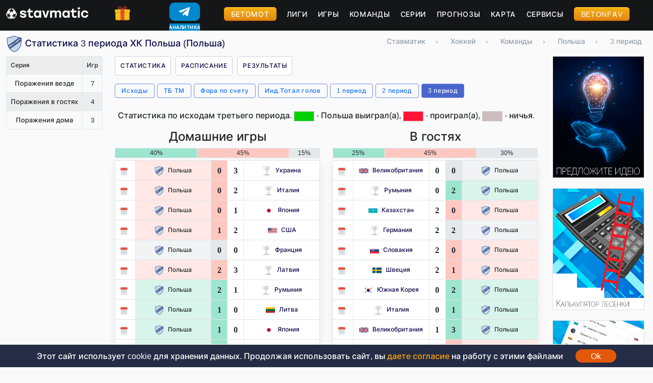

--- FILE ---
content_type: text/html; charset=utf-8
request_url: https://stavmatic.com/hockey/teams/polsha-4233-4233/period3/
body_size: 11309
content:

	
<!doctype html>
<html lang="ru">
  <head>
    <meta charset="utf-8">
    <meta name="viewport" content="width=device-width, initial-scale=1, viewport-fit=cover">
    <meta http-equiv="X-UA-Compatible" content="ie=edge">
	<meta property="og:type" content="website">
	<link rel="canonical" href="https://stavmatic.com/hockey/teams/polsha-4233-4233/period3/">
	<meta property="og:url" content= "https://stavmatic.com/hockey/teams/polsha-4233-4233/period3/">		<link rel="alternate" type="application/rss+xml" title="RSS" href="/rss.php">
	
	<link rel="apple-touch-icon" sizes="76x76" href="/img/fav/apple-touch-icon.png">
	<link rel="icon" type="image/png" sizes="32x32" href="/img/fav/favicon-32x32.png">
	<link rel="icon" type="image/png" sizes="16x16" href="/img/fav/favicon-16x16.png">
	<link rel="manifest" href="/img/fav/site.webmanifest">
	<link rel="mask-icon" href="/img/fav/safari-pinned-tab.svg" color="#5bbad5">
	<link rel="shortcut icon" href="/img/fav/favicon.ico">
	<meta name="msapplication-TileColor" content="#da532c">
	<meta name="msapplication-config" content="/img/fav/browserconfig.xml">
	<meta name="theme-color" content="#ffffff">
			
	
    <title>3 период - статистика хоккейного клуба Польша (Польша)</title> <meta property="og:title" content="3 период - статистика хоккейного клуба Польша (Польша)"><meta name="description" content="Статистика третьего периода хоккейного клуба Польша (Польша). Третий период в хоккее — это заключительная часть матча, длительность которой составляет 20 минут. В нем команды пытаются изменить исход игры, причём, если счёт равный, может быть дополнительное время или серия буллитов."> <meta property="og:description" content="Статистика третьего периода хоккейного клуба Польша (Польша). Третий период в хоккее — это заключительная часть матча, длительность которой составляет 20 минут. В нем команды пытаются изменить исход игры, причём, если счёт равный, может быть дополнительное время или серия буллитов."><meta property="og:image" content="https://stavmatic.com/img/og_stav.jpg">    <!-- CSS files -->
	<link href="/css/ads.css?v=20260124185608" rel="stylesheet">
    <link href="/css/style.css?v=20260124185608" rel="stylesheet">
    <link href="/css/prognoz.css?v=20260124185608" rel="stylesheet">
    <link href="/css/bootstrap.css" rel="stylesheet">
	<script defer src="/js/jquery.min.js"></script>
    <script defer src="/js/dinamo.js?v=20260124185608"></script>
	<script defer src="/js/ads.js?v=20260124185608"></script>
		
	    </head>
  <body class="d-flex flex-column min-vh-100">
<div class="top_header">   
   <div class="container">
	<div class="row">
		<div class="col-12">
			<div class="row header_wrap">
				<div class="col-6 col-md-2 toplogo">
					<a href="/" aria-label="Главная страница stavmatic"><img src="/img/diz/logoWhite.png" alt="stavmatic logo" title="stavmatic logo"></a>
				</div>	
				<div class="col-2 col-md-1 gift_icon"><img src="/img/icons/gift.png" alt="бонусы" title="бонусы">
					<div class="gift_box_head">
							<div class="topgift_wrap">
								<div class="row" style="margin-bottom:2px;background:url(/img/topgift_bgs/card_07_decor.png) no-repeat;background-size:100%;padding:10px 5px;">
									<div class="col-8 gift_box_head_logo">
										<a href="https://bonus.betx.su/click?pid=427&offer_id=1305&l=1718504900" aria-label="Забрать бонус Betcity" target="_blank" class="gotobk">
										<img src="/img/bks/small_logos/betcity.png"></a>
									</div>
									<div class="col-4"><div class="bonus_capt">Фрибет</div></div>
									<div class="col-12" style="color:#fff;font-weight:700;text-align:center;letter-spacing:5px;font-size:24px;">2000 ₽</div>
									<div class="col-12 text-center zabrat_btn">
										<a class="gotobk" href="https://bonus.betx.su/click?pid=427&offer_id=1305&l=1718504900" aria-label="Забрать бонус Betcity" target="_blank">Забрать</a>
									</div>
								</div>
						</div>
							<div class="topgift_wrap">
								<div class="row" style="margin-bottom:2px;background:url(/img/topgift_bgs/card_04_decor.png) no-repeat;background-size:100%;padding:10px 5px;">
									<div class="col-8 gift_box_head_logo">
										<a href="https://af-pb06e2.com/click?offer_id=51&partner_id=116&landing_id=88&utm_medium=affiliate" aria-label="Забрать бонус PARI" target="_blank" class="gotobk">
										<img src="/img/bks/small_logos/Pari.png"></a>
									</div>
									<div class="col-4"><div class="bonus_capt">Фрибет</div></div>
									<div class="col-12" style="color:#fff;font-weight:700;text-align:center;letter-spacing:5px;font-size:24px;">5000 ₽</div>
									<div class="col-12 text-center zabrat_btn">
										<a class="gotobk" href="https://af-pb06e2.com/click?offer_id=51&partner_id=116&landing_id=88&utm_medium=affiliate" aria-label="Забрать бонус PARI" target="_blank">Забрать</a>
									</div>
								</div>
						</div>
							<div class="topgift_wrap">
								<div class="row" style="margin-bottom:2px;background:url(/img/topgift_bgs/card_05_decor.png) no-repeat;background-size:100%;padding:10px 5px;">
									<div class="col-8 gift_box_head_logo">
										<a href="https://bonus.betx.su/click?pid=427&offer_id=3&l=1626511102" aria-label="Забрать бонус BetBoom" target="_blank" class="gotobk">
										<img src="/img/bks/small_logos/betboom.png"></a>
									</div>
									<div class="col-4"><div class="bonus_capt">Фрибет</div></div>
									<div class="col-12" style="color:#fff;font-weight:700;text-align:center;letter-spacing:5px;font-size:24px;">1000 ₽</div>
									<div class="col-12 text-center zabrat_btn">
										<a class="gotobk" href="https://bonus.betx.su/click?pid=427&offer_id=3&l=1626511102" aria-label="Забрать бонус BetBoom" target="_blank">Забрать</a>
									</div>
								</div>
						</div><div class="gift_box_head_close">Закрыть</div></div>
				</div>
				<div class="col-2 col-md-1 tg_btn">
					
  <style>
   
   
    
    /* Контейнер для кнопки телеграм */
    .telegram-btn {
      position: relative;
      width: 60px;
      height: 55px;
      display: flex;
      flex-direction: column;
      align-items: center;
      text-decoration: none;
      color: white;
    }
    
    /* Иконка телеграма */
    .telegram-icon {
      width: 60px;
      height: 40px;
      background-color: #0088cc;
      border-radius: 10px; /* Скругленные углы */
      display: flex;
      justify-content: center;
      align-items: center;
    }
    
    /* Контейнер для сменяющихся текстов */
    .rotating-text {
      position: relative;
      height: 15px;
      width: 100%;
      text-align: center;
      overflow: hidden;
      margin-top: 5px;
      display: flex;
      justify-content: center;
    }
    
    /* Анимация для текста */
    .text-slide {
      position: absolute;
      opacity: 0;
      transition: opacity 0.5s ease-in-out;
      color: #ffffff; /* Белый текст для контраста */
      background-color: #0088cc; /* Фон под текстом */
      padding: 1px 6px;
      border-radius: 3px;
      font-weight: bold;
      font-size: 9px;
      letter-spacing: 0.5px;
      left: 50%;
      transform: translateX(-50%);
    }
    
    .tg_btn_active {
      opacity: 1;
    }
    
    /* Стили для бургер-меню */
    .burger-menu {
      display: flex;
      flex-direction: column;
      justify-content: space-between;
      height: 24px;
      cursor: pointer;
    }
    
    .burger-line {
      width: 30px;
      height: 3px;
      background-color: white;
    }
  </style>

    
    <!-- Центрированная кнопка Телеграма -->
    <div class="center-container">
      <a href="https://t.me/+97dv3g5zMOdjNmE0" class="telegram-btn" target="_blank">
        <div class="telegram-icon">
          <!-- SVG-иконка Телеграма -->
          <svg width="30" height="30" viewBox="0 0 24 24" fill="none" xmlns="http://www.w3.org/2000/svg">
            <path d="M19.0566 4.85547L3.90566 10.4679C2.49066 11.0429 2.50066 11.8179 3.64566 12.1679L7.15566 13.1679L16.3057 7.70547C16.8307 7.38047 17.3057 7.55547 16.9057 7.90547L9.45566 14.6555L9.15566 18.2805C9.63566 18.2805 9.84566 18.0555 10.1057 17.8055L11.8307 16.1305L15.3807 18.7305C16.2307 19.2055 16.8307 18.9555 17.0557 17.9805L19.9307 6.13047C20.2557 4.93047 19.4807 4.38047 19.0566 4.85547Z" fill="white"/>
          </svg>
        </div>
        <div class="rotating-text">
          <span class="text-slide tg_btn_active">ПРОГНОЗЫ</span>
          <span class="text-slide">АНАЛИТИКА</span>
          <span class="text-slide">КОНКУРСЫ</span>
        </div>
      </a>
    </div>
    
  <script>
    // Функция для смены текста
    function rotateText() {
      const textElements = document.querySelectorAll('.text-slide');
      let activeIndex = 0;
      
      for (let i = 0; i < textElements.length; i++) {
        if (textElements[i].classList.contains('tg_btn_active')) {
          activeIndex = i;
          textElements[i].classList.remove('tg_btn_active');
          break;
        }
      }
      
      activeIndex = (activeIndex + 1) % textElements.length;
      textElements[activeIndex].classList.add('tg_btn_active');
    }
    
    // Запуск ротации текста каждые 3 секунды
    setInterval(rotateText, 3000);
  </script>
				</div>
				<div class="col-2 d-md-none "><div id="mmenu_icon"></div></div>
				<div class="col-12 col-md-8 topmenu scroll_menu">
					<ul>
					<li><a href="https://betomot.ru" class="review_btn" target="_blank">Бетомот</a></li>
					<!--<li><span class="reviews_show_btn review_btn">Оставить отзыв</span></li>-->
					<li><a href="/hockey/leagues/">Лиги</a></li><li><a href="/hockey/games/future/">Игры</a></li><li><a href="/hockey/teams/">Команды</a></li><li><a href="/hockey/topseries/">Серии</a></li><li><a href="/hockey/prognozy/">Прогнозы</a></li><li><a href="/hockey/map/">Карта</a></li><li><a href="/services/" aria-label="Сервисы">Сервисы</a></li>					<li><a href="https://betonfav.com/ru/" class="review_btn" target="_blank">BetOnFav</a></li>
					</ul>
				</div>
				<!--<div class="col-12 col-md-2 soc_links d-none d-md-block">
				  <a href="#"><img src="/img/icons/tgIcon.svg" alt="" title="telegram"></a>
				  <a href="#"><img src="/img/icons/fcIcon.svg" alt="" title="facebook"></a>
				  <a href="#"><img src="/img/icons/vkIcon.svg" alt="" title="vk"></a>
				</div>-->
			</div>
		</div>
		
   </div>
   </div>
</div>

	
	   
   <div class="container">
		<div class="row">
		
		
		<!--<div class="col-12">
					</div>-->
		
			<div class="col-md-6 col-12"><h1 class="icon_h32"><picture>
				  <source type="image/webp" srcset="/img/teams/17/4/4233.webp">
				  <source type="image/png" srcset="/img/teams/17/4/4233.png">
				  <img src="/img/teams/17/4/4233.png" alt="Польша " title="Польша ">
				</picture> Статистика 3 периода ХК Польша (Польша)</h1></div><div class="col-md-6 col-12"><div class="bread_wrap scroll_menu"><ol itemscope itemtype="https://schema.org/BreadcrumbList"> <li itemprop="itemListElement" itemscope
							  itemtype="https://schema.org/ListItem"><a itemprop="item" href="https://stavmatic.com/">
								<span itemprop="name">Ставматик</span></a><meta itemprop="position" content="1">
						  </li><li>›</li> <li itemprop="itemListElement" itemscope
							  itemtype="https://schema.org/ListItem"><a itemprop="item" href="https://stavmatic.com/hockey/">
								<span itemprop="name">Хоккей</span></a><meta itemprop="position" content="2">
						  </li><li>›</li> <li itemprop="itemListElement" itemscope
							  itemtype="https://schema.org/ListItem"><a itemprop="item" href="https://stavmatic.com/hockey/teams/">
								<span itemprop="name">Команды</span></a><meta itemprop="position" content="3">
						  </li><li>›</li> <li itemprop="itemListElement" itemscope
							  itemtype="https://schema.org/ListItem"><a itemprop="item" href="https://stavmatic.com/hockey/teams/polsha-4233-4233/">
								<span itemprop="name">Польша</span></a><meta itemprop="position" content="4">
						  </li><li>›</li> <li itemprop="itemListElement" itemscope
							  itemtype="https://schema.org/ListItem"><span itemprop="name">3 период</span><meta itemprop="position" content="5">
						  </li></ol></div></div>	

	<div class="col-12 col-md-2">
		<div class="row">
			
			<div class="col-12 d-md-none team_stata_block_btn">
				<div class="team_stata_block_btn_txt">Серии <span class="arrow_bottom">&#9660;</span></div>
			</div>
			
			<div class="col-12 col-md-12 team_stata_block">
			<div class="team_series">
		<table class="table table-striped">
		<tr><th>Серия</th><th>Игр</th><tr><td>Поражения везде</td><td class="text-center">7</td></tr><tr><td>Поражения в гостях</td><td class="text-center">4</td></tr><tr><td>Поражения дома</td><td class="text-center">3</td></tr></table></div>			</div>
		</div>
	</div>
	
	<div class="col-12 col-md-8">
		<div class="row">
		<div class="col-12">
			<div class="team_top_menu scroll_menu">
			<ul>
				<li><a href="/hockey/teams/polsha-4233-4233/score/">Статистика</a></li>				<li><a href="/hockey/teams/polsha-4233-4233/raspisanie/">Расписание</a></li>
				<li><a href="/hockey/teams/polsha-4233-4233/rezultaty/">Результаты</a></li>
			</ul>
			</div>
		</div>
		<div class="col-12 stata_menu scroll_menu"><ul><li class="the_stata the_stata_score" data-tip="score" data-team_id="4233" data-repurl="/hockey/teams/polsha-4233-4233/score/"><a href="/hockey/teams/polsha-4233-4233/score/">Исходы</a></li><li class="the_stata the_stata_total_goals" data-tip="total_goals" data-team_id="4233" data-repurl="/hockey/teams/polsha-4233-4233/total_goals/"><a href="/hockey/teams/polsha-4233-4233/total_goals/">ТБ ТМ</a></li><li class="the_stata the_stata_fora_goals" data-tip="fora_goals" data-team_id="4233" data-repurl="/hockey/teams/polsha-4233-4233/fora_goals/"><a href="/hockey/teams/polsha-4233-4233/fora_goals/">Фора по счету</a></li><li class="the_stata the_stata_ind_total_goals" data-tip="ind_total_goals" data-team_id="4233" data-repurl="/hockey/teams/polsha-4233-4233/ind_total_goals/"><a href="/hockey/teams/polsha-4233-4233/ind_total_goals/">Инд.Тотал голов</a></li><li class="the_stata the_stata_period1" data-tip="period1" data-team_id="4233" data-repurl="/hockey/teams/polsha-4233-4233/period1/"><a href="/hockey/teams/polsha-4233-4233/period1/">1 период</a></li><li class="the_stata the_stata_period2" data-tip="period2" data-team_id="4233" data-repurl="/hockey/teams/polsha-4233-4233/period2/"><a href="/hockey/teams/polsha-4233-4233/period2/">2 период</a></li><li class="stata_active the_stata the_stata_ishod" data-tip="ishod" data-team_id="4233">3 период</li></ul></div>
		
		<div class="col-12">
			<div class="row stata_telo">
			<div class="col-12 text-center"><p>Статистика по исходам третьего периода. <img src="/img/diz/green.png" class="stata_color_info" alt="Зеленый" title="Зеленый"> - Польша выиграл(а), <img src="/img/diz/red.png" class="stata_color_info" alt="Красный" title="Красный"> - проиграл(а), <img src="/img/diz/grey.png" class="stata_color_info" alt="Серый" title="Серый"> - ничья.</p></div><div class="col-12 mobile_anchors mobile_anchors_ligue d-md-none scroll_menu">
		<ul>
			<li><a href="#home">Дома</a></li>
			<li><a href="#away">В гостях</a></li>
			<li><a href="#anyway">Везде</a></li>
		</ul>
		</div><div class="col-12 col-md-6 stata_table_div" id="home"><h4 class="text-center">Домашние игры</h4><table class="stat_table_proc table"><tbody><tr><td title="Заработали больше соперника" style="width:40%!important;" class="st_table_green_bg">40%</td><td title="Заработали меньше соперника" style="width:45%!important;" class="st_table_red_bg">45%</td><td title="Заработали поровну с соперником" style="width:15%!important;" class="st_table_grey_bg">15%</td></tr></tbody></table><table class="table table-bordered stata_table"><tbody><tr><td class="text-center w10pr"><img src="/img/icons/calendar.png" height="14" alt="01.05.25, Чемпионаты мира Див. 1A, Польша - Украина, 0:3" title="01.05.25, Чемпионаты мира Див. 1A, Польша - Украина, 0:3"></td><td class="w30pr  st_table_red_bg_team"><picture>
				  <source type="image/webp" srcset="/img/teams/17/4/4233.webp">
				  <source type="image/png" srcset="/img/teams/17/4/4233.png">
				  <img src="/img/teams/17/4/4233.png" alt="Польша " title="Польша ">
				</picture>Польша</td><td class="text-center w10pr  st_table_red_bg">0</td><td class="text-center w10pr ">3</td><td class="w30pr "><a href="/hockey/teams/ukraina-69306-69306/"><picture>
			  <source type="image/webp" srcset="/img/diz/noteamlogo.webp">
			  <source type="image/png" srcset="/img/diz/noteamlogo.png">
			  <img src="/img/diz/noteamlogo.png" alt="no logo" title="no logo">
			</picture>Украина</a></td></tr><tr><td class="text-center w10pr"><img src="/img/icons/calendar.png" height="14" alt="30.04.25, Чемпионаты мира Див. 1A, Польша - Италия, 0:2" title="30.04.25, Чемпионаты мира Див. 1A, Польша - Италия, 0:2"></td><td class="w30pr  st_table_red_bg_team"><picture>
				  <source type="image/webp" srcset="/img/teams/17/4/4233.webp">
				  <source type="image/png" srcset="/img/teams/17/4/4233.png">
				  <img src="/img/teams/17/4/4233.png" alt="Польша " title="Польша ">
				</picture>Польша</td><td class="text-center w10pr  st_table_red_bg">0</td><td class="text-center w10pr ">2</td><td class="w30pr "><a href="/hockey/teams/italiya-4262-4262/"><picture>
			  <source type="image/webp" srcset="/img/diz/noteamlogo.webp">
			  <source type="image/png" srcset="/img/diz/noteamlogo.png">
			  <img src="/img/diz/noteamlogo.png" alt="no logo" title="no logo">
			</picture>Италия</a></td></tr><tr><td class="text-center w10pr"><img src="/img/icons/calendar.png" height="14" alt="28.04.25, Чемпионаты мира Див. 1A, Польша - Япония, 0:1" title="28.04.25, Чемпионаты мира Див. 1A, Польша - Япония, 0:1"></td><td class="w30pr  st_table_red_bg_team"><picture>
				  <source type="image/webp" srcset="/img/teams/17/4/4233.webp">
				  <source type="image/png" srcset="/img/teams/17/4/4233.png">
				  <img src="/img/teams/17/4/4233.png" alt="Польша " title="Польша ">
				</picture>Польша</td><td class="text-center w10pr  st_table_red_bg">0</td><td class="text-center w10pr ">1</td><td class="w30pr "><a href="/hockey/teams/yaponiya-4240-4240/"><picture>
				  <source type="image/webp" srcset="/img/teams/17/4/4240.webp">
				  <source type="image/png" srcset="/img/teams/17/4/4240.png">
				  <img src="/img/teams/17/4/4240.png" alt="Япония " title="Япония ">
				</picture>Япония</a></td></tr><tr><td class="text-center w10pr"><img src="/img/icons/calendar.png" height="14" alt="17.05.24, IIHF Чемпионат мира, Польша - США, 1:2" title="17.05.24, IIHF Чемпионат мира, Польша - США, 1:2"></td><td class="w30pr  st_table_red_bg_team"><picture>
				  <source type="image/webp" srcset="/img/teams/17/4/4233.webp">
				  <source type="image/png" srcset="/img/teams/17/4/4233.png">
				  <img src="/img/teams/17/4/4233.png" alt="Польша " title="Польша ">
				</picture>Польша</td><td class="text-center w10pr  st_table_red_bg">1</td><td class="text-center w10pr ">2</td><td class="w30pr "><a href="/hockey/teams/ssha-10030-10030/"><picture>
				  <source type="image/webp" srcset="/img/teams/17/10/10030.webp">
				  <source type="image/png" srcset="/img/teams/17/10/10030.png">
				  <img src="/img/teams/17/10/10030.png" alt="США " title="США ">
				</picture>США</a></td></tr><tr><td class="text-center w10pr"><img src="/img/icons/calendar.png" height="14" alt="14.05.24, IIHF Чемпионат мира, Польша - Франция, 0:0" title="14.05.24, IIHF Чемпионат мира, Польша - Франция, 0:0"></td><td class="w30pr  st_table_grey_bg_team"><picture>
				  <source type="image/webp" srcset="/img/teams/17/4/4233.webp">
				  <source type="image/png" srcset="/img/teams/17/4/4233.png">
				  <img src="/img/teams/17/4/4233.png" alt="Польша " title="Польша ">
				</picture>Польша</td><td class="text-center w10pr  st_table_grey_bg">0</td><td class="text-center w10pr ">0</td><td class="w30pr "><a href="/hockey/teams/franciya-4261-4261/"><picture>
			  <source type="image/webp" srcset="/img/diz/noteamlogo.webp">
			  <source type="image/png" srcset="/img/diz/noteamlogo.png">
			  <img src="/img/diz/noteamlogo.png" alt="no logo" title="no logo">
			</picture>Франция</a></td></tr><tr><td class="text-center w10pr"><img src="/img/icons/calendar.png" height="14" alt="11.05.24, IIHF Чемпионат мира, Польша - Латвия, 2:3" title="11.05.24, IIHF Чемпионат мира, Польша - Латвия, 2:3"></td><td class="w30pr  st_table_red_bg_team"><picture>
				  <source type="image/webp" srcset="/img/teams/17/4/4233.webp">
				  <source type="image/png" srcset="/img/teams/17/4/4233.png">
				  <img src="/img/teams/17/4/4233.png" alt="Польша " title="Польша ">
				</picture>Польша</td><td class="text-center w10pr  st_table_red_bg">2</td><td class="text-center w10pr ">3</td><td class="w30pr "><a href="/hockey/teams/latviya-2841-2841/"><picture>
			  <source type="image/webp" srcset="/img/diz/noteamlogo.webp">
			  <source type="image/png" srcset="/img/diz/noteamlogo.png">
			  <img src="/img/diz/noteamlogo.png" alt="no logo" title="no logo">
			</picture>Латвия</a></td></tr><tr><td class="text-center w10pr"><img src="/img/icons/calendar.png" height="14" alt="05.05.23, Чемпионаты мира Див. 1A, Польша - Румыния, 2:1" title="05.05.23, Чемпионаты мира Див. 1A, Польша - Румыния, 2:1"></td><td class="w30pr  st_table_green_bg_team"><picture>
				  <source type="image/webp" srcset="/img/teams/17/4/4233.webp">
				  <source type="image/png" srcset="/img/teams/17/4/4233.png">
				  <img src="/img/teams/17/4/4233.png" alt="Польша " title="Польша ">
				</picture>Польша</td><td class="text-center w10pr  st_table_green_bg">2</td><td class="text-center w10pr ">1</td><td class="w30pr "><a href="/hockey/teams/rumyniya-161708-161708/"><picture>
			  <source type="image/webp" srcset="/img/diz/noteamlogo.webp">
			  <source type="image/png" srcset="/img/diz/noteamlogo.png">
			  <img src="/img/diz/noteamlogo.png" alt="no logo" title="no logo">
			</picture>Румыния</a></td></tr><tr><td class="text-center w10pr"><img src="/img/icons/calendar.png" height="14" alt="29.04.23, Чемпионаты мира Див. 1A, Польша - Литва, 1:0" title="29.04.23, Чемпионаты мира Див. 1A, Польша - Литва, 1:0"></td><td class="w30pr  st_table_green_bg_team"><picture>
				  <source type="image/webp" srcset="/img/teams/17/4/4233.webp">
				  <source type="image/png" srcset="/img/teams/17/4/4233.png">
				  <img src="/img/teams/17/4/4233.png" alt="Польша " title="Польша ">
				</picture>Польша</td><td class="text-center w10pr  st_table_green_bg">1</td><td class="text-center w10pr ">0</td><td class="w30pr "><a href="/hockey/teams/litva-163895-163895/"><picture>
				  <source type="image/webp" srcset="/img/teams/17/163/163895.webp">
				  <source type="image/png" srcset="/img/teams/17/163/163895.png">
				  <img src="/img/teams/17/163/163895.png" alt="Литва " title="Литва ">
				</picture>Литва</a></td></tr><tr><td class="text-center w10pr"><img src="/img/icons/calendar.png" height="14" alt="01.05.22, Чемпионаты мира Див.1B, Польша - Япония, 1:0" title="01.05.22, Чемпионаты мира Див.1B, Польша - Япония, 1:0"></td><td class="w30pr  st_table_green_bg_team"><picture>
				  <source type="image/webp" srcset="/img/teams/17/4/4233.webp">
				  <source type="image/png" srcset="/img/teams/17/4/4233.png">
				  <img src="/img/teams/17/4/4233.png" alt="Польша " title="Польша ">
				</picture>Польша</td><td class="text-center w10pr  st_table_green_bg">1</td><td class="text-center w10pr ">0</td><td class="w30pr "><a href="/hockey/teams/yaponiya-4240-4240/"><picture>
				  <source type="image/webp" srcset="/img/teams/17/4/4240.webp">
				  <source type="image/png" srcset="/img/teams/17/4/4240.png">
				  <img src="/img/teams/17/4/4240.png" alt="Япония " title="Япония ">
				</picture>Япония</a></td></tr><tr><td class="text-center w10pr"><img src="/img/icons/calendar.png" height="14" alt="29.04.22, Чемпионаты мира Див.1B, Польша - Сербия, 4:1" title="29.04.22, Чемпионаты мира Див.1B, Польша - Сербия, 4:1"></td><td class="w30pr  st_table_green_bg_team"><picture>
				  <source type="image/webp" srcset="/img/teams/17/4/4233.webp">
				  <source type="image/png" srcset="/img/teams/17/4/4233.png">
				  <img src="/img/teams/17/4/4233.png" alt="Польша " title="Польша ">
				</picture>Польша</td><td class="text-center w10pr  st_table_green_bg">4</td><td class="text-center w10pr ">1</td><td class="w30pr "><a href="/hockey/teams/serbiya-161648-161648/"><picture>
				  <source type="image/webp" srcset="/img/teams/17/161/161648.webp">
				  <source type="image/png" srcset="/img/teams/17/161/161648.png">
				  <img src="/img/teams/17/161/161648.png" alt="Сербия " title="Сербия ">
				</picture>Сербия</a></td></tr><tr><td class="text-center w10pr"><img src="/img/icons/calendar.png" height="14" alt="26.04.22, Чемпионаты мира Див.1B, Польша - Эстония, 1:0" title="26.04.22, Чемпионаты мира Див.1B, Польша - Эстония, 1:0"></td><td class="w30pr  st_table_green_bg_team"><picture>
				  <source type="image/webp" srcset="/img/teams/17/4/4233.webp">
				  <source type="image/png" srcset="/img/teams/17/4/4233.png">
				  <img src="/img/teams/17/4/4233.png" alt="Польша " title="Польша ">
				</picture>Польша</td><td class="text-center w10pr  st_table_green_bg">1</td><td class="text-center w10pr ">0</td><td class="w30pr "><a href="/hockey/teams/estoniya-163894-163894/"><picture>
			  <source type="image/webp" srcset="/img/diz/noteamlogo.webp">
			  <source type="image/png" srcset="/img/diz/noteamlogo.png">
			  <img src="/img/diz/noteamlogo.png" alt="no logo" title="no logo">
			</picture>Эстония</a></td></tr><tr><td class="text-center w10pr"><img src="/img/icons/calendar.png" height="14" alt="04.05.19, Чемпионаты мира Див.1B, Польша - Япония, 2:3" title="04.05.19, Чемпионаты мира Див.1B, Польша - Япония, 2:3"></td><td class="w30pr  st_table_red_bg_team"><picture>
				  <source type="image/webp" srcset="/img/teams/17/4/4233.webp">
				  <source type="image/png" srcset="/img/teams/17/4/4233.png">
				  <img src="/img/teams/17/4/4233.png" alt="Польша " title="Польша ">
				</picture>Польша</td><td class="text-center w10pr  st_table_red_bg">2</td><td class="text-center w10pr ">3</td><td class="w30pr "><a href="/hockey/teams/yaponiya-4240-4240/"><picture>
				  <source type="image/webp" srcset="/img/teams/17/4/4240.webp">
				  <source type="image/png" srcset="/img/teams/17/4/4240.png">
				  <img src="/img/teams/17/4/4240.png" alt="Япония " title="Япония ">
				</picture>Япония</a></td></tr><tr><td class="text-center w10pr"><img src="/img/icons/calendar.png" height="14" alt="01.05.19, Чемпионаты мира Див.1B, Польша - Румыния, 2:1" title="01.05.19, Чемпионаты мира Див.1B, Польша - Румыния, 2:1"></td><td class="w30pr  st_table_green_bg_team"><picture>
				  <source type="image/webp" srcset="/img/teams/17/4/4233.webp">
				  <source type="image/png" srcset="/img/teams/17/4/4233.png">
				  <img src="/img/teams/17/4/4233.png" alt="Польша " title="Польша ">
				</picture>Польша</td><td class="text-center w10pr  st_table_green_bg">2</td><td class="text-center w10pr ">1</td><td class="w30pr "><a href="/hockey/teams/rumyniya-161708-161708/"><picture>
			  <source type="image/webp" srcset="/img/diz/noteamlogo.webp">
			  <source type="image/png" srcset="/img/diz/noteamlogo.png">
			  <img src="/img/diz/noteamlogo.png" alt="no logo" title="no logo">
			</picture>Румыния</a></td></tr><tr><td class="text-center w10pr"><img src="/img/icons/calendar.png" height="14" alt="29.04.19, Чемпионаты мира Див.1B, Польша - Украина, 1:1" title="29.04.19, Чемпионаты мира Див.1B, Польша - Украина, 1:1"></td><td class="w30pr  st_table_grey_bg_team"><picture>
				  <source type="image/webp" srcset="/img/teams/17/4/4233.webp">
				  <source type="image/png" srcset="/img/teams/17/4/4233.png">
				  <img src="/img/teams/17/4/4233.png" alt="Польша " title="Польша ">
				</picture>Польша</td><td class="text-center w10pr  st_table_grey_bg">1</td><td class="text-center w10pr ">1</td><td class="w30pr "><a href="/hockey/teams/ukraina-69306-69306/"><picture>
			  <source type="image/webp" srcset="/img/diz/noteamlogo.webp">
			  <source type="image/png" srcset="/img/diz/noteamlogo.png">
			  <img src="/img/diz/noteamlogo.png" alt="no logo" title="no logo">
			</picture>Украина</a></td></tr><tr><td class="text-center w10pr"><img src="/img/icons/calendar.png" height="14" alt="26.04.18, Чемпионаты мира Див. 1A, Польша - Венгрия, 0:1" title="26.04.18, Чемпионаты мира Див. 1A, Польша - Венгрия, 0:1"></td><td class="w30pr  st_table_red_bg_team"><picture>
				  <source type="image/webp" srcset="/img/teams/17/4/4233.webp">
				  <source type="image/png" srcset="/img/teams/17/4/4233.png">
				  <img src="/img/teams/17/4/4233.png" alt="Польша " title="Польша ">
				</picture>Польша</td><td class="text-center w10pr  st_table_red_bg">0</td><td class="text-center w10pr ">1</td><td class="w30pr "><a href="/hockey/teams/vengriya-61162-61162/"><picture>
			  <source type="image/webp" srcset="/img/diz/noteamlogo.webp">
			  <source type="image/png" srcset="/img/diz/noteamlogo.png">
			  <img src="/img/diz/noteamlogo.png" alt="no logo" title="no logo">
			</picture>Венгрия</a></td></tr><tr><td class="text-center w10pr"><img src="/img/icons/calendar.png" height="14" alt="22.04.18, Чемпионаты мира Див. 1A, Польша - Италия, 0:1" title="22.04.18, Чемпионаты мира Див. 1A, Польша - Италия, 0:1"></td><td class="w30pr  st_table_red_bg_team"><picture>
				  <source type="image/webp" srcset="/img/teams/17/4/4233.webp">
				  <source type="image/png" srcset="/img/teams/17/4/4233.png">
				  <img src="/img/teams/17/4/4233.png" alt="Польша " title="Польша ">
				</picture>Польша</td><td class="text-center w10pr  st_table_red_bg">0</td><td class="text-center w10pr ">1</td><td class="w30pr "><a href="/hockey/teams/italiya-4262-4262/"><picture>
			  <source type="image/webp" srcset="/img/diz/noteamlogo.webp">
			  <source type="image/png" srcset="/img/diz/noteamlogo.png">
			  <img src="/img/diz/noteamlogo.png" alt="no logo" title="no logo">
			</picture>Италия</a></td></tr><tr><td class="text-center w10pr"><img src="/img/icons/calendar.png" height="14" alt="28.04.17, Чемпионаты мира Див. 1A, Польша - Австрия, 0:4" title="28.04.17, Чемпионаты мира Див. 1A, Польша - Австрия, 0:4"></td><td class="w30pr  st_table_red_bg_team"><picture>
				  <source type="image/webp" srcset="/img/teams/17/4/4233.webp">
				  <source type="image/png" srcset="/img/teams/17/4/4233.png">
				  <img src="/img/teams/17/4/4233.png" alt="Польша " title="Польша ">
				</picture>Польша</td><td class="text-center w10pr  st_table_red_bg">0</td><td class="text-center w10pr ">4</td><td class="w30pr "><a href="/hockey/teams/avstriya-4400-4400/"><picture>
			  <source type="image/webp" srcset="/img/diz/noteamlogo.webp">
			  <source type="image/png" srcset="/img/diz/noteamlogo.png">
			  <img src="/img/diz/noteamlogo.png" alt="no logo" title="no logo">
			</picture>Австрия</a></td></tr><tr><td class="text-center w10pr"><img src="/img/icons/calendar.png" height="14" alt="27.04.17, Чемпионаты мира Див. 1A, Польша - Венгрия, 0:0" title="27.04.17, Чемпионаты мира Див. 1A, Польша - Венгрия, 0:0"></td><td class="w30pr  st_table_grey_bg_team"><picture>
				  <source type="image/webp" srcset="/img/teams/17/4/4233.webp">
				  <source type="image/png" srcset="/img/teams/17/4/4233.png">
				  <img src="/img/teams/17/4/4233.png" alt="Польша " title="Польша ">
				</picture>Польша</td><td class="text-center w10pr  st_table_grey_bg">0</td><td class="text-center w10pr ">0</td><td class="w30pr "><a href="/hockey/teams/vengriya-61162-61162/"><picture>
			  <source type="image/webp" srcset="/img/diz/noteamlogo.webp">
			  <source type="image/png" srcset="/img/diz/noteamlogo.png">
			  <img src="/img/diz/noteamlogo.png" alt="no logo" title="no logo">
			</picture>Венгрия</a></td></tr><tr><td class="text-center w10pr"><img src="/img/icons/calendar.png" height="14" alt="23.04.17, Чемпионаты мира Див. 1A, Польша - Украина, 1:0" title="23.04.17, Чемпионаты мира Див. 1A, Польша - Украина, 1:0"></td><td class="w30pr  st_table_green_bg_team"><picture>
				  <source type="image/webp" srcset="/img/teams/17/4/4233.webp">
				  <source type="image/png" srcset="/img/teams/17/4/4233.png">
				  <img src="/img/teams/17/4/4233.png" alt="Польша " title="Польша ">
				</picture>Польша</td><td class="text-center w10pr  st_table_green_bg">1</td><td class="text-center w10pr ">0</td><td class="w30pr "><a href="/hockey/teams/ukraina-69306-69306/"><picture>
			  <source type="image/webp" srcset="/img/diz/noteamlogo.webp">
			  <source type="image/png" srcset="/img/diz/noteamlogo.png">
			  <img src="/img/diz/noteamlogo.png" alt="no logo" title="no logo">
			</picture>Украина</a></td></tr><tr><td class="text-center w10pr"><img src="/img/icons/calendar.png" height="14" alt="29.04.16, Чемпионаты мира Див. 1A, Польша - Япония, 3:2" title="29.04.16, Чемпионаты мира Див. 1A, Польша - Япония, 3:2"></td><td class="w30pr  st_table_green_bg_team"><picture>
				  <source type="image/webp" srcset="/img/teams/17/4/4233.webp">
				  <source type="image/png" srcset="/img/teams/17/4/4233.png">
				  <img src="/img/teams/17/4/4233.png" alt="Польша " title="Польша ">
				</picture>Польша</td><td class="text-center w10pr  st_table_green_bg">3</td><td class="text-center w10pr ">2</td><td class="w30pr "><a href="/hockey/teams/yaponiya-4240-4240/"><picture>
				  <source type="image/webp" srcset="/img/teams/17/4/4240.webp">
				  <source type="image/png" srcset="/img/teams/17/4/4240.png">
				  <img src="/img/teams/17/4/4240.png" alt="Япония " title="Япония ">
				</picture>Япония</a></td></tr></tbody></table><div class="stata_block_about"><p>В последних 20 играх дома Польша 8 раз выиграл в 3-ем периоде соперника. 9 раз проиграл, 3 раза сыграл вничью.</p><p> В 8 из 20 последних матчей дома Польша не смог(ла) поразить ворота соперника в 3-ем периоде. В сумме за 20 игр заброшенно 21 голов, в среднем по 1,1 шайбы за 1-й период.</p><p>Наиболее частое количество заброшенных в третьем периоде шайб: <u>0</u> гол(а) - 8 раз, <u>1</u> гол(а) - 6 раз, <u>2</u> гол(а) - 4 раза. И в 2 матчах было другое количество.</p><p>Самое большое количество заброшенных командой Польша в третьем периоде шайб при игре дома составило 4 гол(а) в игре против Сербия, которая состоялась 29.04.22.</p></div></div><div class="col-12 col-md-6 stata_table_div" id="away"><h4 class="text-center">В гостях</h4><table class="stat_table_proc table"><tbody><tr><td title="Заработали больше соперника" style="width:25%!important;" class="st_table_green_bg">25%</td><td title="Заработали меньше соперника" style="width:45%!important;" class="st_table_red_bg">45%</td><td title="Заработали поровну с соперником" style="width:30%!important;" class="st_table_grey_bg">30%</td></tr></tbody></table><table class="table table-bordered stata_table"><tbody><tr><td class="text-center w10pr"><img src="/img/icons/calendar.png" height="14" alt="03.05.25, Чемпионаты мира Див. 1A, Великобритания - Польша, 0:0" title="03.05.25, Чемпионаты мира Див. 1A, Великобритания - Польша, 0:0"></td><td class="w30pr "><a href="/hockey/teams/velikobritaniya-163881-163881/"><picture>
				  <source type="image/webp" srcset="/img/teams/17/163/163881.webp">
				  <source type="image/png" srcset="/img/teams/17/163/163881.png">
				  <img src="/img/teams/17/163/163881.png" alt="Великобритания " title="Великобритания ">
				</picture>Великобритания</a></td><td class="text-center w10pr ">0</td><td class="text-center w10pr  st_table_grey_bg">0</td><td class="w30pr  st_table_grey_bg_team"><picture>
				  <source type="image/webp" srcset="/img/teams/17/4/4233.webp">
				  <source type="image/png" srcset="/img/teams/17/4/4233.png">
				  <img src="/img/teams/17/4/4233.png" alt="Польша " title="Польша ">
				</picture>Польша</td></tr><tr><td class="text-center w10pr"><img src="/img/icons/calendar.png" height="14" alt="27.04.25, Чемпионаты мира Див. 1A, Румыния - Польша, 0:2" title="27.04.25, Чемпионаты мира Див. 1A, Румыния - Польша, 0:2"></td><td class="w30pr "><a href="/hockey/teams/rumyniya-161708-161708/"><picture>
			  <source type="image/webp" srcset="/img/diz/noteamlogo.webp">
			  <source type="image/png" srcset="/img/diz/noteamlogo.png">
			  <img src="/img/diz/noteamlogo.png" alt="no logo" title="no logo">
			</picture>Румыния</a></td><td class="text-center w10pr ">0</td><td class="text-center w10pr  st_table_green_bg">2</td><td class="w30pr  st_table_green_bg_team"><picture>
				  <source type="image/webp" srcset="/img/teams/17/4/4233.webp">
				  <source type="image/png" srcset="/img/teams/17/4/4233.png">
				  <img src="/img/teams/17/4/4233.png" alt="Польша " title="Польша ">
				</picture>Польша</td></tr><tr><td class="text-center w10pr"><img src="/img/icons/calendar.png" height="14" alt="20.05.24, IIHF Чемпионат мира, Казахстан - Польша, 2:0" title="20.05.24, IIHF Чемпионат мира, Казахстан - Польша, 2:0"></td><td class="w30pr "><a href="/hockey/teams/kazahstan-4464-4464/"><picture>
				  <source type="image/webp" srcset="/img/teams/17/4/4464.webp">
				  <source type="image/png" srcset="/img/teams/17/4/4464.png">
				  <img src="/img/teams/17/4/4464.png" alt="Казахстан " title="Казахстан ">
				</picture>Казахстан</a></td><td class="text-center w10pr ">2</td><td class="text-center w10pr  st_table_red_bg">0</td><td class="w30pr  st_table_red_bg_team"><picture>
				  <source type="image/webp" srcset="/img/teams/17/4/4233.webp">
				  <source type="image/png" srcset="/img/teams/17/4/4233.png">
				  <img src="/img/teams/17/4/4233.png" alt="Польша " title="Польша ">
				</picture>Польша</td></tr><tr><td class="text-center w10pr"><img src="/img/icons/calendar.png" height="14" alt="18.05.24, IIHF Чемпионат мира, Германия - Польша, 2:2" title="18.05.24, IIHF Чемпионат мира, Германия - Польша, 2:2"></td><td class="w30pr "><a href="/hockey/teams/germaniya-4239-4239/"><picture>
			  <source type="image/webp" srcset="/img/diz/noteamlogo.webp">
			  <source type="image/png" srcset="/img/diz/noteamlogo.png">
			  <img src="/img/diz/noteamlogo.png" alt="no logo" title="no logo">
			</picture>Германия</a></td><td class="text-center w10pr ">2</td><td class="text-center w10pr  st_table_grey_bg">2</td><td class="w30pr  st_table_grey_bg_team"><picture>
				  <source type="image/webp" srcset="/img/teams/17/4/4233.webp">
				  <source type="image/png" srcset="/img/teams/17/4/4233.png">
				  <img src="/img/teams/17/4/4233.png" alt="Польша " title="Польша ">
				</picture>Польша</td></tr><tr><td class="text-center w10pr"><img src="/img/icons/calendar.png" height="14" alt="15.05.24, IIHF Чемпионат мира, Словакия - Польша, 2:0" title="15.05.24, IIHF Чемпионат мира, Словакия - Польша, 2:0"></td><td class="w30pr "><a href="/hockey/teams/slovakiya-61952-61952/"><picture>
				  <source type="image/webp" srcset="/img/teams/17/61/61952.webp">
				  <source type="image/png" srcset="/img/teams/17/61/61952.png">
				  <img src="/img/teams/17/61/61952.png" alt="Словакия " title="Словакия ">
				</picture>Словакия</a></td><td class="text-center w10pr ">2</td><td class="text-center w10pr  st_table_red_bg">0</td><td class="w30pr  st_table_red_bg_team"><picture>
				  <source type="image/webp" srcset="/img/teams/17/4/4233.webp">
				  <source type="image/png" srcset="/img/teams/17/4/4233.png">
				  <img src="/img/teams/17/4/4233.png" alt="Польша " title="Польша ">
				</picture>Польша</td></tr><tr><td class="text-center w10pr"><img src="/img/icons/calendar.png" height="14" alt="12.05.24, IIHF Чемпионат мира, Швеция - Польша, 2:1" title="12.05.24, IIHF Чемпионат мира, Швеция - Польша, 2:1"></td><td class="w30pr "><a href="/hockey/teams/shveciya-9357-9357/"><picture>
				  <source type="image/webp" srcset="/img/teams/17/9/9357.webp">
				  <source type="image/png" srcset="/img/teams/17/9/9357.png">
				  <img src="/img/teams/17/9/9357.png" alt="Швеция " title="Швеция ">
				</picture>Швеция</a></td><td class="text-center w10pr ">2</td><td class="text-center w10pr  st_table_red_bg">1</td><td class="w30pr  st_table_red_bg_team"><picture>
				  <source type="image/webp" srcset="/img/teams/17/4/4233.webp">
				  <source type="image/png" srcset="/img/teams/17/4/4233.png">
				  <img src="/img/teams/17/4/4233.png" alt="Польша " title="Польша ">
				</picture>Польша</td></tr><tr><td class="text-center w10pr"><img src="/img/icons/calendar.png" height="14" alt="03.05.23, Чемпионаты мира Див. 1A, Южная Корея - Польша, 0:2" title="03.05.23, Чемпионаты мира Див. 1A, Южная Корея - Польша, 0:2"></td><td class="w30pr "><a href="/hockey/teams/yuzhnaya-koreya-61872/"><picture>
				  <source type="image/webp" srcset="/img/teams/17/61/61872.webp">
				  <source type="image/png" srcset="/img/teams/17/61/61872.png">
				  <img src="/img/teams/17/61/61872.png" alt="Южная Корея " title="Южная Корея ">
				</picture>Южная Корея</a></td><td class="text-center w10pr ">0</td><td class="text-center w10pr  st_table_green_bg">2</td><td class="w30pr  st_table_green_bg_team"><picture>
				  <source type="image/webp" srcset="/img/teams/17/4/4233.webp">
				  <source type="image/png" srcset="/img/teams/17/4/4233.png">
				  <img src="/img/teams/17/4/4233.png" alt="Польша " title="Польша ">
				</picture>Польша</td></tr><tr><td class="text-center w10pr"><img src="/img/icons/calendar.png" height="14" alt="02.05.23, Чемпионаты мира Див. 1A, Италия - Польша, 0:1" title="02.05.23, Чемпионаты мира Див. 1A, Италия - Польша, 0:1"></td><td class="w30pr "><a href="/hockey/teams/italiya-4262-4262/"><picture>
			  <source type="image/webp" srcset="/img/diz/noteamlogo.webp">
			  <source type="image/png" srcset="/img/diz/noteamlogo.png">
			  <img src="/img/diz/noteamlogo.png" alt="no logo" title="no logo">
			</picture>Италия</a></td><td class="text-center w10pr ">0</td><td class="text-center w10pr  st_table_green_bg">1</td><td class="w30pr  st_table_green_bg_team"><picture>
				  <source type="image/webp" srcset="/img/teams/17/4/4233.webp">
				  <source type="image/png" srcset="/img/teams/17/4/4233.png">
				  <img src="/img/teams/17/4/4233.png" alt="Польша " title="Польша ">
				</picture>Польша</td></tr><tr><td class="text-center w10pr"><img src="/img/icons/calendar.png" height="14" alt="30.04.23, Чемпионаты мира Див. 1A, Великобритания - Польша, 1:3" title="30.04.23, Чемпионаты мира Див. 1A, Великобритания - Польша, 1:3"></td><td class="w30pr "><a href="/hockey/teams/velikobritaniya-163881-163881/"><picture>
				  <source type="image/webp" srcset="/img/teams/17/163/163881.webp">
				  <source type="image/png" srcset="/img/teams/17/163/163881.png">
				  <img src="/img/teams/17/163/163881.png" alt="Великобритания " title="Великобритания ">
				</picture>Великобритания</a></td><td class="text-center w10pr ">1</td><td class="text-center w10pr  st_table_green_bg">3</td><td class="w30pr  st_table_green_bg_team"><picture>
				  <source type="image/webp" srcset="/img/teams/17/4/4233.webp">
				  <source type="image/png" srcset="/img/teams/17/4/4233.png">
				  <img src="/img/teams/17/4/4233.png" alt="Польша " title="Польша ">
				</picture>Польша</td></tr><tr><td class="text-center w10pr"><img src="/img/icons/calendar.png" height="14" alt="28.04.22, Чемпионаты мира Див.1B, Украина - Польша, 1:0" title="28.04.22, Чемпионаты мира Див.1B, Украина - Польша, 1:0"></td><td class="w30pr "><a href="/hockey/teams/ukraina-69306-69306/"><picture>
			  <source type="image/webp" srcset="/img/diz/noteamlogo.webp">
			  <source type="image/png" srcset="/img/diz/noteamlogo.png">
			  <img src="/img/diz/noteamlogo.png" alt="no logo" title="no logo">
			</picture>Украина</a></td><td class="text-center w10pr ">1</td><td class="text-center w10pr  st_table_red_bg">0</td><td class="w30pr  st_table_red_bg_team"><picture>
				  <source type="image/webp" srcset="/img/teams/17/4/4233.webp">
				  <source type="image/png" srcset="/img/teams/17/4/4233.png">
				  <img src="/img/teams/17/4/4233.png" alt="Польша " title="Польша ">
				</picture>Польша</td></tr><tr><td class="text-center w10pr"><img src="/img/icons/calendar.png" height="14" alt="02.05.19, Чемпионаты мира Див.1B, Эстония - Польша, 2:2" title="02.05.19, Чемпионаты мира Див.1B, Эстония - Польша, 2:2"></td><td class="w30pr "><a href="/hockey/teams/estoniya-163894-163894/"><picture>
			  <source type="image/webp" srcset="/img/diz/noteamlogo.webp">
			  <source type="image/png" srcset="/img/diz/noteamlogo.png">
			  <img src="/img/diz/noteamlogo.png" alt="no logo" title="no logo">
			</picture>Эстония</a></td><td class="text-center w10pr ">2</td><td class="text-center w10pr  st_table_grey_bg">2</td><td class="w30pr  st_table_grey_bg_team"><picture>
				  <source type="image/webp" srcset="/img/teams/17/4/4233.webp">
				  <source type="image/png" srcset="/img/teams/17/4/4233.png">
				  <img src="/img/teams/17/4/4233.png" alt="Польша " title="Польша ">
				</picture>Польша</td></tr><tr><td class="text-center w10pr"><img src="/img/icons/calendar.png" height="14" alt="28.04.19, Чемпионаты мира Див.1B, Нидерланды - Польша, 0:5" title="28.04.19, Чемпионаты мира Див.1B, Нидерланды - Польша, 0:5"></td><td class="w30pr "><a href="/hockey/teams/niderlandy-163856-163856/"><picture>
			  <source type="image/webp" srcset="/img/diz/noteamlogo.webp">
			  <source type="image/png" srcset="/img/diz/noteamlogo.png">
			  <img src="/img/diz/noteamlogo.png" alt="no logo" title="no logo">
			</picture>Нидерланды</a></td><td class="text-center w10pr ">0</td><td class="text-center w10pr  st_table_green_bg">5</td><td class="w30pr  st_table_green_bg_team"><picture>
				  <source type="image/webp" srcset="/img/teams/17/4/4233.webp">
				  <source type="image/png" srcset="/img/teams/17/4/4233.png">
				  <img src="/img/teams/17/4/4233.png" alt="Польша " title="Польша ">
				</picture>Польша</td></tr><tr><td class="text-center w10pr"><img src="/img/icons/calendar.png" height="14" alt="28.04.18, Чемпионаты мира Див. 1A, Казахстан - Польша, 2:0" title="28.04.18, Чемпионаты мира Див. 1A, Казахстан - Польша, 2:0"></td><td class="w30pr "><a href="/hockey/teams/kazahstan-4464-4464/"><picture>
				  <source type="image/webp" srcset="/img/teams/17/4/4464.webp">
				  <source type="image/png" srcset="/img/teams/17/4/4464.png">
				  <img src="/img/teams/17/4/4464.png" alt="Казахстан " title="Казахстан ">
				</picture>Казахстан</a></td><td class="text-center w10pr ">2</td><td class="text-center w10pr  st_table_red_bg">0</td><td class="w30pr  st_table_red_bg_team"><picture>
				  <source type="image/webp" srcset="/img/teams/17/4/4233.webp">
				  <source type="image/png" srcset="/img/teams/17/4/4233.png">
				  <img src="/img/teams/17/4/4233.png" alt="Польша " title="Польша ">
				</picture>Польша</td></tr><tr><td class="text-center w10pr"><img src="/img/icons/calendar.png" height="14" alt="25.04.18, Чемпионаты мира Див. 1A, Великобритания - Польша, 3:0" title="25.04.18, Чемпионаты мира Див. 1A, Великобритания - Польша, 3:0"></td><td class="w30pr "><a href="/hockey/teams/velikobritaniya-163881-163881/"><picture>
				  <source type="image/webp" srcset="/img/teams/17/163/163881.webp">
				  <source type="image/png" srcset="/img/teams/17/163/163881.png">
				  <img src="/img/teams/17/163/163881.png" alt="Великобритания " title="Великобритания ">
				</picture>Великобритания</a></td><td class="text-center w10pr ">3</td><td class="text-center w10pr  st_table_red_bg">0</td><td class="w30pr  st_table_red_bg_team"><picture>
				  <source type="image/webp" srcset="/img/teams/17/4/4233.webp">
				  <source type="image/png" srcset="/img/teams/17/4/4233.png">
				  <img src="/img/teams/17/4/4233.png" alt="Польша " title="Польша ">
				</picture>Польша</td></tr><tr><td class="text-center w10pr"><img src="/img/icons/calendar.png" height="14" alt="23.04.18, Чемпионаты мира Див. 1A, Словения - Польша, 1:1" title="23.04.18, Чемпионаты мира Див. 1A, Словения - Польша, 1:1"></td><td class="w30pr "><a href="/hockey/teams/sloveniya-4232-4232/"><picture>
				  <source type="image/webp" srcset="/img/teams/17/4/4232.webp">
				  <source type="image/png" srcset="/img/teams/17/4/4232.png">
				  <img src="/img/teams/17/4/4232.png" alt="Словения " title="Словения ">
				</picture>Словения</a></td><td class="text-center w10pr ">1</td><td class="text-center w10pr  st_table_grey_bg">1</td><td class="w30pr  st_table_grey_bg_team"><picture>
				  <source type="image/webp" srcset="/img/teams/17/4/4233.webp">
				  <source type="image/png" srcset="/img/teams/17/4/4233.png">
				  <img src="/img/teams/17/4/4233.png" alt="Польша " title="Польша ">
				</picture>Польша</td></tr><tr><td class="text-center w10pr"><img src="/img/icons/calendar.png" height="14" alt="25.04.17, Чемпионаты мира Див. 1A, Казахстан - Польша, 0:0" title="25.04.17, Чемпионаты мира Див. 1A, Казахстан - Польша, 0:0"></td><td class="w30pr "><a href="/hockey/teams/kazahstan-4464-4464/"><picture>
				  <source type="image/webp" srcset="/img/teams/17/4/4464.webp">
				  <source type="image/png" srcset="/img/teams/17/4/4464.png">
				  <img src="/img/teams/17/4/4464.png" alt="Казахстан " title="Казахстан ">
				</picture>Казахстан</a></td><td class="text-center w10pr ">0</td><td class="text-center w10pr  st_table_grey_bg">0</td><td class="w30pr  st_table_grey_bg_team"><picture>
				  <source type="image/webp" srcset="/img/teams/17/4/4233.webp">
				  <source type="image/png" srcset="/img/teams/17/4/4233.png">
				  <img src="/img/teams/17/4/4233.png" alt="Польша " title="Польша ">
				</picture>Польша</td></tr><tr><td class="text-center w10pr"><img src="/img/icons/calendar.png" height="14" alt="22.04.17, Чемпионаты мира Див. 1A, Южная Корея - Польша, 2:1" title="22.04.17, Чемпионаты мира Див. 1A, Южная Корея - Польша, 2:1"></td><td class="w30pr "><a href="/hockey/teams/yuzhnaya-koreya-61872/"><picture>
				  <source type="image/webp" srcset="/img/teams/17/61/61872.webp">
				  <source type="image/png" srcset="/img/teams/17/61/61872.png">
				  <img src="/img/teams/17/61/61872.png" alt="Южная Корея " title="Южная Корея ">
				</picture>Южная Корея</a></td><td class="text-center w10pr ">2</td><td class="text-center w10pr  st_table_red_bg">1</td><td class="w30pr  st_table_red_bg_team"><picture>
				  <source type="image/webp" srcset="/img/teams/17/4/4233.webp">
				  <source type="image/png" srcset="/img/teams/17/4/4233.png">
				  <img src="/img/teams/17/4/4233.png" alt="Польша " title="Польша ">
				</picture>Польша</td></tr><tr><td class="text-center w10pr"><img src="/img/icons/calendar.png" height="14" alt="26.04.16, Чемпионаты мира Див. 1A, Словения - Польша, 0:0" title="26.04.16, Чемпионаты мира Див. 1A, Словения - Польша, 0:0"></td><td class="w30pr "><a href="/hockey/teams/sloveniya-4232-4232/"><picture>
				  <source type="image/webp" srcset="/img/teams/17/4/4232.webp">
				  <source type="image/png" srcset="/img/teams/17/4/4232.png">
				  <img src="/img/teams/17/4/4232.png" alt="Словения " title="Словения ">
				</picture>Словения</a></td><td class="text-center w10pr ">0</td><td class="text-center w10pr  st_table_grey_bg">0</td><td class="w30pr  st_table_grey_bg_team"><picture>
				  <source type="image/webp" srcset="/img/teams/17/4/4233.webp">
				  <source type="image/png" srcset="/img/teams/17/4/4233.png">
				  <img src="/img/teams/17/4/4233.png" alt="Польша " title="Польша ">
				</picture>Польша</td></tr><tr><td class="text-center w10pr"><img src="/img/icons/calendar.png" height="14" alt="23.04.16, Чемпионаты мира Див. 1A, Италия - Польша, 1:0" title="23.04.16, Чемпионаты мира Див. 1A, Италия - Польша, 1:0"></td><td class="w30pr "><a href="/hockey/teams/italiya-4262-4262/"><picture>
			  <source type="image/webp" srcset="/img/diz/noteamlogo.webp">
			  <source type="image/png" srcset="/img/diz/noteamlogo.png">
			  <img src="/img/diz/noteamlogo.png" alt="no logo" title="no logo">
			</picture>Италия</a></td><td class="text-center w10pr ">1</td><td class="text-center w10pr  st_table_red_bg">0</td><td class="w30pr  st_table_red_bg_team"><picture>
				  <source type="image/webp" srcset="/img/teams/17/4/4233.webp">
				  <source type="image/png" srcset="/img/teams/17/4/4233.png">
				  <img src="/img/teams/17/4/4233.png" alt="Польша " title="Польша ">
				</picture>Польша</td></tr><tr><td class="text-center w10pr"><img src="/img/icons/calendar.png" height="14" alt="25.04.15, Чемпионаты мира Див. 1A, Венгрия - Польша, 2:1" title="25.04.15, Чемпионаты мира Див. 1A, Венгрия - Польша, 2:1"></td><td class="w30pr "><a href="/hockey/teams/vengriya-61162-61162/"><picture>
			  <source type="image/webp" srcset="/img/diz/noteamlogo.webp">
			  <source type="image/png" srcset="/img/diz/noteamlogo.png">
			  <img src="/img/diz/noteamlogo.png" alt="no logo" title="no logo">
			</picture>Венгрия</a></td><td class="text-center w10pr ">2</td><td class="text-center w10pr  st_table_red_bg">1</td><td class="w30pr  st_table_red_bg_team"><picture>
				  <source type="image/webp" srcset="/img/teams/17/4/4233.webp">
				  <source type="image/png" srcset="/img/teams/17/4/4233.png">
				  <img src="/img/teams/17/4/4233.png" alt="Польша " title="Польша ">
				</picture>Польша</td></tr></tbody></table><div class="stata_block_about"><p>В последних 20 играх в гостях Польша 5 раз выиграл в 3-ем периоде соперника. 9 раз проиграл, 6 раз сыграл вничью.</p><p> В 9 из 20 последних матчей в гостях Польша не смог(ла) поразить ворота соперника в 3-ем периоде. В сумме за 20 игр заброшенно 21 голов, в среднем по 1,1 шайбы за 1-й период.</p><p>Наиболее частое количество заброшенных в третьем периоде шайб: <u>0</u> гол(а) - 9 раз, <u>1</u> гол(а) - 5 раз, <u>2</u> гол(а) - 4 раза. И в 2 матчах было другое количество.</p><p>Самое большое количество заброшенных командой Польша в третьем периоде шайб при игре в гостях составило 5 гол(а) в игре против Нидерланды, которая состоялась 28.04.19.</p></div></div><div class="col-12 col-md-6 stata_table_div" id="anyway"><h4 class="text-center">Везде</h4><table class="stat_table_proc table"><tbody><tr><td title="Заработали больше соперника" style="width:40%!important;" class="st_table_green_bg">40%</td><td title="Заработали меньше соперника" style="width:45%!important;" class="st_table_red_bg">45%</td><td title="Заработали поровну с соперником" style="width:15%!important;" class="st_table_grey_bg">15%</td></tr></tbody></table><table class="table table-bordered stata_table"><tbody><tr><td class="text-center w10pr"><img src="/img/icons/calendar.png" height="14" alt="03.05.25, Чемпионаты мира Див. 1A, Великобритания - Польша, 0:0" title="03.05.25, Чемпионаты мира Див. 1A, Великобритания - Польша, 0:0"></td><td class="w30pr "><a href="/hockey/teams/velikobritaniya-163881-163881/"><picture>
				  <source type="image/webp" srcset="/img/teams/17/163/163881.webp">
				  <source type="image/png" srcset="/img/teams/17/163/163881.png">
				  <img src="/img/teams/17/163/163881.png" alt="Великобритания " title="Великобритания ">
				</picture>Великобритания</a></td><td class="text-center w10pr ">0</td><td class="text-center w10pr  st_table_grey_bg">0</td><td class="w30pr  st_table_grey_bg_team"><picture>
				  <source type="image/webp" srcset="/img/teams/17/4/4233.webp">
				  <source type="image/png" srcset="/img/teams/17/4/4233.png">
				  <img src="/img/teams/17/4/4233.png" alt="Польша " title="Польша ">
				</picture>Польша</td></tr><tr><td class="text-center w10pr"><img src="/img/icons/calendar.png" height="14" alt="01.05.25, Чемпионаты мира Див. 1A, Польша - Украина, 0:3" title="01.05.25, Чемпионаты мира Див. 1A, Польша - Украина, 0:3"></td><td class="w30pr  st_table_red_bg_team"><picture>
				  <source type="image/webp" srcset="/img/teams/17/4/4233.webp">
				  <source type="image/png" srcset="/img/teams/17/4/4233.png">
				  <img src="/img/teams/17/4/4233.png" alt="Польша " title="Польша ">
				</picture>Польша</td><td class="text-center w10pr  st_table_red_bg">0</td><td class="text-center w10pr ">3</td><td class="w30pr "><a href="/hockey/teams/ukraina-69306-69306/"><picture>
			  <source type="image/webp" srcset="/img/diz/noteamlogo.webp">
			  <source type="image/png" srcset="/img/diz/noteamlogo.png">
			  <img src="/img/diz/noteamlogo.png" alt="no logo" title="no logo">
			</picture>Украина</a></td></tr><tr><td class="text-center w10pr"><img src="/img/icons/calendar.png" height="14" alt="30.04.25, Чемпионаты мира Див. 1A, Польша - Италия, 0:2" title="30.04.25, Чемпионаты мира Див. 1A, Польша - Италия, 0:2"></td><td class="w30pr  st_table_red_bg_team"><picture>
				  <source type="image/webp" srcset="/img/teams/17/4/4233.webp">
				  <source type="image/png" srcset="/img/teams/17/4/4233.png">
				  <img src="/img/teams/17/4/4233.png" alt="Польша " title="Польша ">
				</picture>Польша</td><td class="text-center w10pr  st_table_red_bg">0</td><td class="text-center w10pr ">2</td><td class="w30pr "><a href="/hockey/teams/italiya-4262-4262/"><picture>
			  <source type="image/webp" srcset="/img/diz/noteamlogo.webp">
			  <source type="image/png" srcset="/img/diz/noteamlogo.png">
			  <img src="/img/diz/noteamlogo.png" alt="no logo" title="no logo">
			</picture>Италия</a></td></tr><tr><td class="text-center w10pr"><img src="/img/icons/calendar.png" height="14" alt="28.04.25, Чемпионаты мира Див. 1A, Польша - Япония, 0:1" title="28.04.25, Чемпионаты мира Див. 1A, Польша - Япония, 0:1"></td><td class="w30pr  st_table_red_bg_team"><picture>
				  <source type="image/webp" srcset="/img/teams/17/4/4233.webp">
				  <source type="image/png" srcset="/img/teams/17/4/4233.png">
				  <img src="/img/teams/17/4/4233.png" alt="Польша " title="Польша ">
				</picture>Польша</td><td class="text-center w10pr  st_table_red_bg">0</td><td class="text-center w10pr ">1</td><td class="w30pr "><a href="/hockey/teams/yaponiya-4240-4240/"><picture>
				  <source type="image/webp" srcset="/img/teams/17/4/4240.webp">
				  <source type="image/png" srcset="/img/teams/17/4/4240.png">
				  <img src="/img/teams/17/4/4240.png" alt="Япония " title="Япония ">
				</picture>Япония</a></td></tr><tr><td class="text-center w10pr"><img src="/img/icons/calendar.png" height="14" alt="27.04.25, Чемпионаты мира Див. 1A, Румыния - Польша, 0:2" title="27.04.25, Чемпионаты мира Див. 1A, Румыния - Польша, 0:2"></td><td class="w30pr "><a href="/hockey/teams/rumyniya-161708-161708/"><picture>
			  <source type="image/webp" srcset="/img/diz/noteamlogo.webp">
			  <source type="image/png" srcset="/img/diz/noteamlogo.png">
			  <img src="/img/diz/noteamlogo.png" alt="no logo" title="no logo">
			</picture>Румыния</a></td><td class="text-center w10pr ">0</td><td class="text-center w10pr  st_table_green_bg">2</td><td class="w30pr  st_table_green_bg_team"><picture>
				  <source type="image/webp" srcset="/img/teams/17/4/4233.webp">
				  <source type="image/png" srcset="/img/teams/17/4/4233.png">
				  <img src="/img/teams/17/4/4233.png" alt="Польша " title="Польша ">
				</picture>Польша</td></tr><tr><td class="text-center w10pr"><img src="/img/icons/calendar.png" height="14" alt="20.05.24, IIHF Чемпионат мира, Казахстан - Польша, 2:0" title="20.05.24, IIHF Чемпионат мира, Казахстан - Польша, 2:0"></td><td class="w30pr "><a href="/hockey/teams/kazahstan-4464-4464/"><picture>
				  <source type="image/webp" srcset="/img/teams/17/4/4464.webp">
				  <source type="image/png" srcset="/img/teams/17/4/4464.png">
				  <img src="/img/teams/17/4/4464.png" alt="Казахстан " title="Казахстан ">
				</picture>Казахстан</a></td><td class="text-center w10pr ">2</td><td class="text-center w10pr  st_table_red_bg">0</td><td class="w30pr  st_table_red_bg_team"><picture>
				  <source type="image/webp" srcset="/img/teams/17/4/4233.webp">
				  <source type="image/png" srcset="/img/teams/17/4/4233.png">
				  <img src="/img/teams/17/4/4233.png" alt="Польша " title="Польша ">
				</picture>Польша</td></tr><tr><td class="text-center w10pr"><img src="/img/icons/calendar.png" height="14" alt="18.05.24, IIHF Чемпионат мира, Германия - Польша, 2:2" title="18.05.24, IIHF Чемпионат мира, Германия - Польша, 2:2"></td><td class="w30pr "><a href="/hockey/teams/germaniya-4239-4239/"><picture>
			  <source type="image/webp" srcset="/img/diz/noteamlogo.webp">
			  <source type="image/png" srcset="/img/diz/noteamlogo.png">
			  <img src="/img/diz/noteamlogo.png" alt="no logo" title="no logo">
			</picture>Германия</a></td><td class="text-center w10pr ">2</td><td class="text-center w10pr  st_table_grey_bg">2</td><td class="w30pr  st_table_grey_bg_team"><picture>
				  <source type="image/webp" srcset="/img/teams/17/4/4233.webp">
				  <source type="image/png" srcset="/img/teams/17/4/4233.png">
				  <img src="/img/teams/17/4/4233.png" alt="Польша " title="Польша ">
				</picture>Польша</td></tr><tr><td class="text-center w10pr"><img src="/img/icons/calendar.png" height="14" alt="17.05.24, IIHF Чемпионат мира, Польша - США, 1:2" title="17.05.24, IIHF Чемпионат мира, Польша - США, 1:2"></td><td class="w30pr  st_table_red_bg_team"><picture>
				  <source type="image/webp" srcset="/img/teams/17/4/4233.webp">
				  <source type="image/png" srcset="/img/teams/17/4/4233.png">
				  <img src="/img/teams/17/4/4233.png" alt="Польша " title="Польша ">
				</picture>Польша</td><td class="text-center w10pr  st_table_red_bg">1</td><td class="text-center w10pr ">2</td><td class="w30pr "><a href="/hockey/teams/ssha-10030-10030/"><picture>
				  <source type="image/webp" srcset="/img/teams/17/10/10030.webp">
				  <source type="image/png" srcset="/img/teams/17/10/10030.png">
				  <img src="/img/teams/17/10/10030.png" alt="США " title="США ">
				</picture>США</a></td></tr><tr><td class="text-center w10pr"><img src="/img/icons/calendar.png" height="14" alt="15.05.24, IIHF Чемпионат мира, Словакия - Польша, 2:0" title="15.05.24, IIHF Чемпионат мира, Словакия - Польша, 2:0"></td><td class="w30pr "><a href="/hockey/teams/slovakiya-61952-61952/"><picture>
				  <source type="image/webp" srcset="/img/teams/17/61/61952.webp">
				  <source type="image/png" srcset="/img/teams/17/61/61952.png">
				  <img src="/img/teams/17/61/61952.png" alt="Словакия " title="Словакия ">
				</picture>Словакия</a></td><td class="text-center w10pr ">2</td><td class="text-center w10pr  st_table_red_bg">0</td><td class="w30pr  st_table_red_bg_team"><picture>
				  <source type="image/webp" srcset="/img/teams/17/4/4233.webp">
				  <source type="image/png" srcset="/img/teams/17/4/4233.png">
				  <img src="/img/teams/17/4/4233.png" alt="Польша " title="Польша ">
				</picture>Польша</td></tr><tr><td class="text-center w10pr"><img src="/img/icons/calendar.png" height="14" alt="14.05.24, IIHF Чемпионат мира, Польша - Франция, 0:0" title="14.05.24, IIHF Чемпионат мира, Польша - Франция, 0:0"></td><td class="w30pr  st_table_grey_bg_team"><picture>
				  <source type="image/webp" srcset="/img/teams/17/4/4233.webp">
				  <source type="image/png" srcset="/img/teams/17/4/4233.png">
				  <img src="/img/teams/17/4/4233.png" alt="Польша " title="Польша ">
				</picture>Польша</td><td class="text-center w10pr  st_table_grey_bg">0</td><td class="text-center w10pr ">0</td><td class="w30pr "><a href="/hockey/teams/franciya-4261-4261/"><picture>
			  <source type="image/webp" srcset="/img/diz/noteamlogo.webp">
			  <source type="image/png" srcset="/img/diz/noteamlogo.png">
			  <img src="/img/diz/noteamlogo.png" alt="no logo" title="no logo">
			</picture>Франция</a></td></tr><tr><td class="text-center w10pr"><img src="/img/icons/calendar.png" height="14" alt="12.05.24, IIHF Чемпионат мира, Швеция - Польша, 2:1" title="12.05.24, IIHF Чемпионат мира, Швеция - Польша, 2:1"></td><td class="w30pr "><a href="/hockey/teams/shveciya-9357-9357/"><picture>
				  <source type="image/webp" srcset="/img/teams/17/9/9357.webp">
				  <source type="image/png" srcset="/img/teams/17/9/9357.png">
				  <img src="/img/teams/17/9/9357.png" alt="Швеция " title="Швеция ">
				</picture>Швеция</a></td><td class="text-center w10pr ">2</td><td class="text-center w10pr  st_table_red_bg">1</td><td class="w30pr  st_table_red_bg_team"><picture>
				  <source type="image/webp" srcset="/img/teams/17/4/4233.webp">
				  <source type="image/png" srcset="/img/teams/17/4/4233.png">
				  <img src="/img/teams/17/4/4233.png" alt="Польша " title="Польша ">
				</picture>Польша</td></tr><tr><td class="text-center w10pr"><img src="/img/icons/calendar.png" height="14" alt="11.05.24, IIHF Чемпионат мира, Польша - Латвия, 2:3" title="11.05.24, IIHF Чемпионат мира, Польша - Латвия, 2:3"></td><td class="w30pr  st_table_red_bg_team"><picture>
				  <source type="image/webp" srcset="/img/teams/17/4/4233.webp">
				  <source type="image/png" srcset="/img/teams/17/4/4233.png">
				  <img src="/img/teams/17/4/4233.png" alt="Польша " title="Польша ">
				</picture>Польша</td><td class="text-center w10pr  st_table_red_bg">2</td><td class="text-center w10pr ">3</td><td class="w30pr "><a href="/hockey/teams/latviya-2841-2841/"><picture>
			  <source type="image/webp" srcset="/img/diz/noteamlogo.webp">
			  <source type="image/png" srcset="/img/diz/noteamlogo.png">
			  <img src="/img/diz/noteamlogo.png" alt="no logo" title="no logo">
			</picture>Латвия</a></td></tr><tr><td class="text-center w10pr"><img src="/img/icons/calendar.png" height="14" alt="05.05.23, Чемпионаты мира Див. 1A, Польша - Румыния, 2:1" title="05.05.23, Чемпионаты мира Див. 1A, Польша - Румыния, 2:1"></td><td class="w30pr  st_table_green_bg_team"><picture>
				  <source type="image/webp" srcset="/img/teams/17/4/4233.webp">
				  <source type="image/png" srcset="/img/teams/17/4/4233.png">
				  <img src="/img/teams/17/4/4233.png" alt="Польша " title="Польша ">
				</picture>Польша</td><td class="text-center w10pr  st_table_green_bg">2</td><td class="text-center w10pr ">1</td><td class="w30pr "><a href="/hockey/teams/rumyniya-161708-161708/"><picture>
			  <source type="image/webp" srcset="/img/diz/noteamlogo.webp">
			  <source type="image/png" srcset="/img/diz/noteamlogo.png">
			  <img src="/img/diz/noteamlogo.png" alt="no logo" title="no logo">
			</picture>Румыния</a></td></tr><tr><td class="text-center w10pr"><img src="/img/icons/calendar.png" height="14" alt="03.05.23, Чемпионаты мира Див. 1A, Южная Корея - Польша, 0:2" title="03.05.23, Чемпионаты мира Див. 1A, Южная Корея - Польша, 0:2"></td><td class="w30pr "><a href="/hockey/teams/yuzhnaya-koreya-61872/"><picture>
				  <source type="image/webp" srcset="/img/teams/17/61/61872.webp">
				  <source type="image/png" srcset="/img/teams/17/61/61872.png">
				  <img src="/img/teams/17/61/61872.png" alt="Южная Корея " title="Южная Корея ">
				</picture>Южная Корея</a></td><td class="text-center w10pr ">0</td><td class="text-center w10pr  st_table_green_bg">2</td><td class="w30pr  st_table_green_bg_team"><picture>
				  <source type="image/webp" srcset="/img/teams/17/4/4233.webp">
				  <source type="image/png" srcset="/img/teams/17/4/4233.png">
				  <img src="/img/teams/17/4/4233.png" alt="Польша " title="Польша ">
				</picture>Польша</td></tr><tr><td class="text-center w10pr"><img src="/img/icons/calendar.png" height="14" alt="02.05.23, Чемпионаты мира Див. 1A, Италия - Польша, 0:1" title="02.05.23, Чемпионаты мира Див. 1A, Италия - Польша, 0:1"></td><td class="w30pr "><a href="/hockey/teams/italiya-4262-4262/"><picture>
			  <source type="image/webp" srcset="/img/diz/noteamlogo.webp">
			  <source type="image/png" srcset="/img/diz/noteamlogo.png">
			  <img src="/img/diz/noteamlogo.png" alt="no logo" title="no logo">
			</picture>Италия</a></td><td class="text-center w10pr ">0</td><td class="text-center w10pr  st_table_green_bg">1</td><td class="w30pr  st_table_green_bg_team"><picture>
				  <source type="image/webp" srcset="/img/teams/17/4/4233.webp">
				  <source type="image/png" srcset="/img/teams/17/4/4233.png">
				  <img src="/img/teams/17/4/4233.png" alt="Польша " title="Польша ">
				</picture>Польша</td></tr><tr><td class="text-center w10pr"><img src="/img/icons/calendar.png" height="14" alt="30.04.23, Чемпионаты мира Див. 1A, Великобритания - Польша, 1:3" title="30.04.23, Чемпионаты мира Див. 1A, Великобритания - Польша, 1:3"></td><td class="w30pr "><a href="/hockey/teams/velikobritaniya-163881-163881/"><picture>
				  <source type="image/webp" srcset="/img/teams/17/163/163881.webp">
				  <source type="image/png" srcset="/img/teams/17/163/163881.png">
				  <img src="/img/teams/17/163/163881.png" alt="Великобритания " title="Великобритания ">
				</picture>Великобритания</a></td><td class="text-center w10pr ">1</td><td class="text-center w10pr  st_table_green_bg">3</td><td class="w30pr  st_table_green_bg_team"><picture>
				  <source type="image/webp" srcset="/img/teams/17/4/4233.webp">
				  <source type="image/png" srcset="/img/teams/17/4/4233.png">
				  <img src="/img/teams/17/4/4233.png" alt="Польша " title="Польша ">
				</picture>Польша</td></tr><tr><td class="text-center w10pr"><img src="/img/icons/calendar.png" height="14" alt="29.04.23, Чемпионаты мира Див. 1A, Польша - Литва, 1:0" title="29.04.23, Чемпионаты мира Див. 1A, Польша - Литва, 1:0"></td><td class="w30pr  st_table_green_bg_team"><picture>
				  <source type="image/webp" srcset="/img/teams/17/4/4233.webp">
				  <source type="image/png" srcset="/img/teams/17/4/4233.png">
				  <img src="/img/teams/17/4/4233.png" alt="Польша " title="Польша ">
				</picture>Польша</td><td class="text-center w10pr  st_table_green_bg">1</td><td class="text-center w10pr ">0</td><td class="w30pr "><a href="/hockey/teams/litva-163895-163895/"><picture>
				  <source type="image/webp" srcset="/img/teams/17/163/163895.webp">
				  <source type="image/png" srcset="/img/teams/17/163/163895.png">
				  <img src="/img/teams/17/163/163895.png" alt="Литва " title="Литва ">
				</picture>Литва</a></td></tr><tr><td class="text-center w10pr"><img src="/img/icons/calendar.png" height="14" alt="01.05.22, Чемпионаты мира Див.1B, Польша - Япония, 1:0" title="01.05.22, Чемпионаты мира Див.1B, Польша - Япония, 1:0"></td><td class="w30pr  st_table_green_bg_team"><picture>
				  <source type="image/webp" srcset="/img/teams/17/4/4233.webp">
				  <source type="image/png" srcset="/img/teams/17/4/4233.png">
				  <img src="/img/teams/17/4/4233.png" alt="Польша " title="Польша ">
				</picture>Польша</td><td class="text-center w10pr  st_table_green_bg">1</td><td class="text-center w10pr ">0</td><td class="w30pr "><a href="/hockey/teams/yaponiya-4240-4240/"><picture>
				  <source type="image/webp" srcset="/img/teams/17/4/4240.webp">
				  <source type="image/png" srcset="/img/teams/17/4/4240.png">
				  <img src="/img/teams/17/4/4240.png" alt="Япония " title="Япония ">
				</picture>Япония</a></td></tr><tr><td class="text-center w10pr"><img src="/img/icons/calendar.png" height="14" alt="29.04.22, Чемпионаты мира Див.1B, Польша - Сербия, 4:1" title="29.04.22, Чемпионаты мира Див.1B, Польша - Сербия, 4:1"></td><td class="w30pr  st_table_green_bg_team"><picture>
				  <source type="image/webp" srcset="/img/teams/17/4/4233.webp">
				  <source type="image/png" srcset="/img/teams/17/4/4233.png">
				  <img src="/img/teams/17/4/4233.png" alt="Польша " title="Польша ">
				</picture>Польша</td><td class="text-center w10pr  st_table_green_bg">4</td><td class="text-center w10pr ">1</td><td class="w30pr "><a href="/hockey/teams/serbiya-161648-161648/"><picture>
				  <source type="image/webp" srcset="/img/teams/17/161/161648.webp">
				  <source type="image/png" srcset="/img/teams/17/161/161648.png">
				  <img src="/img/teams/17/161/161648.png" alt="Сербия " title="Сербия ">
				</picture>Сербия</a></td></tr><tr><td class="text-center w10pr"><img src="/img/icons/calendar.png" height="14" alt="28.04.22, Чемпионаты мира Див.1B, Украина - Польша, 1:0" title="28.04.22, Чемпионаты мира Див.1B, Украина - Польша, 1:0"></td><td class="w30pr "><a href="/hockey/teams/ukraina-69306-69306/"><picture>
			  <source type="image/webp" srcset="/img/diz/noteamlogo.webp">
			  <source type="image/png" srcset="/img/diz/noteamlogo.png">
			  <img src="/img/diz/noteamlogo.png" alt="no logo" title="no logo">
			</picture>Украина</a></td><td class="text-center w10pr ">1</td><td class="text-center w10pr  st_table_red_bg">0</td><td class="w30pr  st_table_red_bg_team"><picture>
				  <source type="image/webp" srcset="/img/teams/17/4/4233.webp">
				  <source type="image/png" srcset="/img/teams/17/4/4233.png">
				  <img src="/img/teams/17/4/4233.png" alt="Польша " title="Польша ">
				</picture>Польша</td></tr></tbody></table><div class="stata_block_about"><p>В последних 20 играх на выезде и дома Польша 8 раз выиграл в 3-ем периоде соперника. 9 раз проиграл, 3 раза сыграл вничью.</p><p> В 8 из 20 последних матчей на выезде и дома Польша не смог(ла) поразить ворота соперника в 3-ем периоде. В сумме за 20 игр заброшенно 22 голов, в среднем по 1,1 шайбы за 1-й период.</p><p>Наиболее частое количество заброшенных в третьем периоде шайб: <u>0</u> гол(а) - 8 раз, <u>2</u> гол(а) - 5 раз, <u>1</u> гол(а) - 5 раз. И в 2 матчах было другое количество.</p><p>Самое большое количество заброшенных командой Польша в третьем периоде шайб при игре на выезде и дома составило 4 гол(а) в игре против Сербия, которая состоялась 29.04.22.</p></div></div>		</div></div>
			</div>
	</div>
	
	<div class="col-12 col-md-2"><div class="banners_cont"><a href="https://stavmatic.com/ideas/" target="_blank"><img src="/img/banners/300x400/idea.webp" alt="Идеи" title="Идеи"></a><a href="https://stavmatic.com/services/lesenka/" target="_blank"><img src="/img/banners/300x400/lesenka.webp" alt="Калькулятор лесенки" title="Калькулятор лесенки"></a><a href="https://stavmatic.com/soccer/topseries/" target="_blank"><img src="/img/banners/300x400/topseries.webp" alt="Топ серий в футболе" title="Топ серий в футболе"></a><a href="https://stavmatic.com/soccer/teams/real-madrid-17163/yellowcards/" target="_blank"><img src="/img/banners/300x400/yellow.webp" alt="Статистика желтых карточек" title="Статистика желтых карточек"></a></div></div>	<div class="overlay"></div>
		
		</div>
	</div>
	
	<footer class="mt-auto">
	<div class="container">
		<div class="row">
		<div class="col-12 col-md-3 footer_1">
			<img src="/img/diz/logo_footer.png" alt="stavmatic logo" title="stavmatic logo"><br>
	<p>Сервис расширенной спортивной статистики и ежедневных прогнозов на спорт без регистрации и каких-либо обязательных платежей.</p>
		</div>
	<div class="col-12 col-md-3">
		<strong>Stavmatic.com</strong>
		<ul>
			<li><a href="/privacy/">Политика конфиденциальности</a></li>
			<li><a href="/cookie-policy/">Обработка Cookies</a></li>
			<li><a href="/user-agreement/">Пользовательское соглашение</a></li>
			<li><a href="/ideas/">Идеи</a></li>
			<li><a href="/bonus/">Фрибеты</a></li>
		</ul>
		
		<div class="footer__main-info" style="margin-top:30px;">
        <a class="button-big-full" href="/contacts/">Обратная связь</a>
        <!--<div class="footer__main-medien">
          <img src="/img/icons/twitterColor.svg" alt="" title="twitter">
          <img src="/img/icons/facebookColor.svg" alt="" title="facebook">
          <img src="/img/icons/instaColor.svg" alt="" title="instagram">
          <img src="/img/icons/vkColor.svg"  alt="" title="vk">
        </div>-->
        <p class="footer_a_mail"><a href="mailto:hello@stavmatic.com">hello@stavmatic.com</a></p>
      </div>
	</div>
	
	<!--
	<div class="col-12 col-md-3">
		<h4>Футбол</h4>
		<ul>
			<li><a href="https://stavmatic.com/soccer/leagues/">Лиги</a></li>
			<li><a href="https://stavmatic.com/soccer/live/">Лайв</a></li>
			<li><a href="https://stavmatic.com/soccer/teams/">Команды</a></li>
			<li><a href="https://stavmatic.com/soccer/referees/">Судьи</a></li>
			<li><a href="https://stavmatic.com/soccer/topseries/">Серии</a></li>
			<li><a href="https://stavmatic.com/soccer/prognozy/">Прогнозы</a></li>
			<li><a href="https://stavmatic.com/services/">Сервисы</a></li>
			
		</ul>
	</div>-->
	
	<div class="col-12 col-md-3">
		<h4>Команды</h4>
		<ul>
			<li><a href="/hockey/teams/neftehimik-nizhnekamsk-488/">Нефтехимик Нижнекамск</a></li><li><a href="/hockey/teams/uta-hockey-club-1024503/">UTA Hockey Club</a></li><li><a href="/hockey/teams/vpg-dzhets-1164358/">ВПГ Джетс</a></li><li><a href="/hockey/teams/arizona-koyotis-52936/">Аризона Койотис</a></li><li><a href="/hockey/teams/mtl-kanadiens-1164357/">МТЛ Канадиенс</a></li><li><a href="/hockey/teams/kalgari-fleymz-52041/">Калгари Флэймз</a></li><li><a href="/hockey/teams/kgi-fleyms-1174012/">КГИ Флеймс</a></li>		</ul>
	</div>
	
	<div class="col-12 col-md-3">
	<h4>Виды спорта</h4>
	<ul>
		<li class="navbar__sport-item"><a href="/soccer/" ><img src="/img/icons/sport/soccer.png" alt="Футбол" title="Футбол">
            <span class="d-none d-md-block">Футбол</span></a>
        </li><li class="navbar__sport-item"><a href="/hockey/" style="color:#0d6efd!important;"><img src="/img/icons/sport/hockey_active.png" alt="Хоккей" title="Хоккей">
            <span class="d-none d-md-block">Хоккей</span></a>
        </li><li class="navbar__sport-item"><a href="/basketball/" ><img src="/img/icons/sport/basketball.png" alt="Баскетбол" title="Баскетбол">
            <span class="d-none d-md-block">Баскетбол</span></a>
        </li><li class="navbar__sport-item"><a href="/volleyball/" ><img src="/img/icons/sport/voleyball.png" alt="Волейбол" title="Волейбол">
            <span class="d-none d-md-block">Волейбол</span></a>
        </li><li class="navbar__sport-item"><a href="/handball/" ><img src="/img/icons/sport/handball.png" alt="Гандбол" title="Гандбол">
            <span class="d-none d-md-block">Гандбол</span></a>
        </li>	</ul>
		
	</div>
	
	
	</div>
	
	<div class="row">
	
	<div class="col-12 col-md-3 footer_1">
	&copy;2017-2026 Stavmatic.com
		<div>
			<a href="/rss.xml" target="_blank"><img src="/img/icons/rss.png" alt="RSS" title="RSS лента прогнозов"></a>
		</div>
	</div>
	<div class="col-12 col-md-9 footer_1">
	<span class="footer_18"><img src="/img/diz/18.png"  alt="Запрещено для несовершеннолетних" title="Запрещено для несовершеннолетних" style="height:32px;"></span> Для лиц старше 18 лет. На сайте не проводятся игры на денежные средства, вся информация носит ознакомительный характер.
	</div>
	</div></div>
</footer>

<!-- Google tag (gtag.js) -->
<script defer async src="https://www.googletagmanager.com/gtag/js?id=G-JXP6HZXSLR"></script>
<script>
  window.dataLayer = window.dataLayer || [];
  function gtag(){dataLayer.push(arguments);}
  gtag('js', new Date());

  gtag('config', 'G-JXP6HZXSLR');
</script>	
	<div class="notif_cookie">
		Этот сайт использует cookie для хранения данных. Продолжая использовать сайт, вы <a href="/cookie-policy" target="_blank" class="">даете согласие</a> <span>на работу с этими файлами </span> <a href="#" class="notif_cookie_ok">Ok</a>
		</div>	
	<div id="button-up">
		<span>&#9650;</span>
	</div>
	
	<div class="reviews_globa">

<div class="reviews_wrap">
	
	
	<div class="reviews_cont">
	<h3>Привет, на связи команда разработки</h3>
	<p class="reviews_about">Отзывы посетителей помогают улучшать сайт.<br>Возможно, вы тоже можете оставить своё мнение. Заранее спасибо.</p>
	
	
	<form class="reviews_form" method="POST">
			<h4>Мне нравится:</h4>
			<span>Позитивные стороны проекта<br></span>
			<textarea name="goods" required=""></textarea><br><br>
			
			<h4>Не нравится:</h4>
			<span>Чего не хватает?<br></span>
			<textarea name="bads" required=""></textarea><br><br>
			
			
			<h4>Что-то еще:</h4>
			<span>Если хотите дополнить<br></span>
			<textarea name="dopmessage"></textarea><br><br>
			
			
			<h4>Оценка:
			<select name="otsenka">
				<option>0</option><option>1</option><option>2</option><option>3</option><option>4</option><option>5</option><option>6</option>			</select></h4><br>
			
			<h4>E-mail или Telegram:</h4>
			<span>если хотите получить ответ<br></span>
			<textarea name="contact"></textarea><br><br>
			
			
			<input type="submit" class="sbmt_btn" value="Отправить">
			</form>
</div>
<div class="reviews_close">
		<span class="reviews_close_btn review_btn">Закрыть</span>
	</div>
</div>
</div>	
	
	<div class="uppop_wrap" data-mayscroll="1"></div>	
	
	<div class="ads_cont">
				<div class="ads_cont_wrap">
				
				</div>
			</div>	
	
	<div class="bonus_left" data-status="1">
	<div class="bonus_left_wrap">
		<div class="close_bonus_left">x</div>
		<a href="/bonus/">
			<picture>
				  <source type="image/webp" srcset="/img/icons/gift_left.webp">
				  <source type="image/png" srcset="/img/icons/gift_left.png">
				  <img src="/img/icons/gift_left.png" alt="Бонусы" title="Бонусы">
				</picture> 
		<br>Бонусы</a>
	</div>
</div>			
	
	<div class="cart_wrap"></div>
	
	<!-- Yandex.Metrika counter --> <script> (function (d, w, c) { (w[c] = w[c] || []).push(function() { try { w.yaCounter46286337 = new Ya.Metrika({ id:46286337, clickmap:true, trackLinks:true, accurateTrackBounce:true }); } catch(e) { } }); var n = d.getElementsByTagName("script")[0], x = "https://mc.yandex.ru/metrika/watch.js", s = d.createElement("script"), f = function () { n.parentNode.insertBefore(s, n); }; for (var i = 0; i < document.scripts.length; i++) { if (document.scripts[i].src === x) { return; } } s.type = "text/javascript"; s.async = true; s.src = x; if (w.opera == "[object Opera]") { d.addEventListener("DOMContentLoaded", f, false); } else { f(); } })(document, window, "yandex_metrika_callbacks"); </script> <noscript><div><img src="https://mc.yandex.ru/watch/46286337" style="position:absolute; left:-9999px;" alt="metrika" title="metrika"></div></noscript> <!-- /Yandex.Metrika counter -->
  </body>
</html>